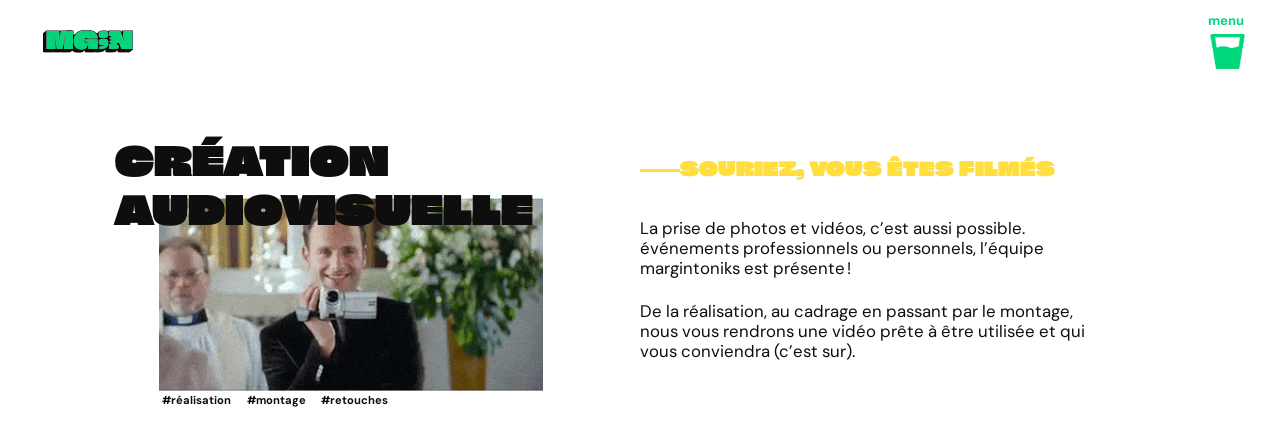

--- FILE ---
content_type: text/html
request_url: https://margintoniks.fr/nos-services/creation-audiovisuelle
body_size: 2326
content:
<!DOCTYPE html><html lang="fr"><head><meta charset="UTF-8"><meta name="viewport" content="width=device-width,initial-scale=1"><meta http-equiv="X-UA-Compatible" content="ie=edge"><title>Création Audiovisuel</title><link rel="preload" href="./../assets/css/reset.css" as="style"><link rel="preload" href="./../assets/css/prestation.css" as="style"><link rel="stylesheet" href="../assets/css/reset.css"><link rel="stylesheet" href="../assets/css/prestation.css"><link rel="icon" href="./../assets/img/favicon.ico"><meta name="robots" content="index, follow"><meta http-equiv="Content-Type" content="text/html; charset=utf-8"><meta name="language" content="French"><meta name="author" content="MarginToniks" url="https://margintoniks.fr/"><link rel="canonical" href="https://margintoniks.fr/nos-services/creation-audiovisuelle"><script type="application/ld+json">{
		  "@context": "http://www.schema.org",
		  "@type": "Organization",
		  "name": "Margintoniks",
		  "url": "https://margintoniks.fr/",
		  "sameAs": [
			"https://www.facebook.com/margintoniks",
			"https://tiktok.com/@margintoniks",
			"https://www.linkedin.com/company/margintoniks/",
			"https://instagram.com/margintoniks"
		  ],
		  "logo": "https://margintoniks.fr/assets/img/logo-vert-3d.png",
		  "image": "https://margintoniks.fr/assets/img/home/img-logo.jpg",
		  "description": "Margintoniks est une agence web située à Tours (37). Spécialisé dans la création de sites web, applications mobiles, création de flyers, logos, affiches, etc...\nNous faisons aussi des réalisations pour votre communication : gestion de vos réseaux sociaux, réalisation de vidéos, animations etc...",
		  "address": {
			"@type": "PostalAddress",
			"addressLocality": "Tours",
			"addressRegion": "Indre-et-Loire",
			"postalCode": "37000",
			"addressCountry": "France"
		  },
		  "contactPoint": {
			"@type": "ContactPoint",
			"contactType": "Service Communication",
			"telephone": "+33652104314"
		  }
		}</script><script type="application/ld+json">[{
		  "@context": "https://schema.org",
		  "@type": "BreadcrumbList",
		  "itemListElement": [{
		  "@type": "ListItem",
		  "position": 1,
		  "name": "Nos Services",
		  "item": "https://margintoniks.fr/nos-services"
		  },{
		  "@type": "ListItem",
		  "position": 2,
		  "name": "Création Audiovisuel"
		  }]
		}]</script></head><body><style>:root{
			--colorPage:#FFDE3E;
		}</style><nav class="menuFixed visible"><a href="./../" class="fixed"><img src="./../assets/img/logo-margintoniks-new.svg"></a><div class="menu-holder fixed"><input id="hamburger" type="checkbox" name="hamburger" class="mobileonly"></div><label for="hamburger" class="burger"><div class="imgMenu"><img src="./../assets/img/menu.png" alt="Logo du menu"> <span class="menu">menu</span></div></label></nav><div class="menu"><div class="corner"></div><nav role="navigation"><ul><li><a href="/">Accueil<p class="ordi hover">Découverte de notre univers</p></a></li><li><a href="./../nos-services">Services<p class="ordi hover">Les ingrédients de votre communication</p></a></li><li><a href="./../nos-projets">projets<p class="ordi hover">Nos recettes réussies</p></a></li><!-- <li><a href="./../blog">Blog<p class="ordi hover">Nos articles&#8239;!</p></a></li> --><li><a href="./../contact">Contact<p class="ordi hover">Pour un cocktail autour d'un rdv</p></a></li></ul><ul class="social"><li><a rel="noopener" href="https://www.instagram.com/margintoniks" target="blank"><span class="mobile"><i class="fi flaticon-034-instagram"></i></span><span class="ordi">instagram</span></a></li><li><a rel="noopener" href="https://www.facebook.com/margintoniks" target="blank"><span class="mobile"><i class="fi flaticon-043-facebook-1"></i></span><span class="ordi">facebook</span></a></li><li><a rel="noopener" href="https://www.linkedin.com/company/margintoniks" target="blank"><span class="mobile"><i class="fi flaticon-031-linkedin"></i></span><span class="ordi">linkedin</span></a></li><li><a rel="noopener" href="https://tiktok.com/@margintoniks" target="blank"><span class="mobile"><img src="./../assets/img/home/logo-tiktok.svg"></span><span class="ordi">tiktok</span></a></li></ul></nav></div><article><div class="presta" style="background-image: url('./../assets/img/prestas/gif-video.gif');"><h1>Création audiovisuelle</h1><img src="./../assets/img/prestas/gif-video.gif" alt="Gif de la prestation" class="ordi"><div class="bottom"><div class="keywords"><ul><li>réalisation</li><li>montage</li><li>retouches</li></ul></div></div></div><main class="anim"><img src="./../assets/img/emojis/camera.png" class="mobile" alt=""><h2>souriez, vous êtes filmés</h2><p>La prise de photos et vidéos, c’est aussi possible. événements professionnels ou personnels, l’équipe margintoniks est présente&#8239;!</p><p>De la réalisation, au cadrage en passant par le montage, nous vous rendrons une vidéo prête à être utilisée et qui vous conviendra (c’est sur).</p></main><a id="btnBack" class="anim" href="./../nos-services">Voir les autres services</a> <a id="btnProjet" class="anim ordi" href="./../nos-projets">Voir les projets</a></article><div class="text-scroll text-scroll-rtl"><p>Contact Contact Contact Contact Contact Contact Contact Contact Contact</p><p>Contact Contact Contact Contact Contact Contact Contact Contact Contact</p></div><aside class="anim contact"><h2>Nous savons ce que vous cherchez</h2><div class="contactLink"><a href="./../contact">Prenez contact dès maintenant&#8239;!</a> <img src="./../assets/img/home/fleche-grise.svg" alt="Flèche grise" class="ordi arrow"><div class="insta ordi"><p>contactez-nous</p><div><p>un petit<br>cocktail autour<br>d’un rdv ?</p><a href="./../contact">go</a></div><p class="emotes"><img src="./../assets/img/emojis/coeur-vert.png" alt="Coeur Vert de Margintoniks"> <img src="./../assets/img/emojis/cocktail.png" alt="Cocktail de Margintoniks"> <img src="./../assets/img/emojis/phone.png" alt="Image de Téléphone"></p></div></div></aside><footer><div class="waves"><div></div><div></div></div><div class="contact"><h2>Contact</h2><div><h3>Adresse</h3><p>37000 Tours</p></div><div><h3>Téléphone</h3><p><a href="tel:0652104314">0652104314</a></p></div><div><h3>Mail</h3><p><a href="mailto:contact@margintoniks.fr">contact@margintoniks.fr</a></p></div><div class="sociaux mobile"><a href="https://www.instagram.com/margintoniks" target="blank"><i class="fi flaticon-034-instagram"></i></a> <a href="https://www.facebook.com/margintoniks" target="blank"><i class="fi flaticon-043-facebook-1"></i></a> <a href="https://www.linkedin.com/company/margintoniks" target="blank"><i class="fi flaticon-031-linkedin"></i></a></div></div><div class="rsociaux ordi"><h2>réseaux</h2><a href="https://www.instagram.com/margintoniks" target="blank">instagram</a> <a href="https://www.facebook.com/margintoniks" target="blank">facebook</a> <a href="https://www.linkedin.com/company/margintoniks" target="blank">linkedin</a></div><div class="links"><h2>Liens <span class="mobile">Utiles</span></h2><div><a href="./../mentions-legales">Mentions légales</a> <a href="./../politique-de-confidentialite.">Politique de confidentialité</a> <a href="./../conditions-generales-de-ventes" style="text-transform:uppercase">CGV</a></div></div><div class="bottom"><span>©Margintoniks, Agence de communication Web et référencement sur Tours, 2025</span><span> Tous droits réservés | Fait avec 💚 & 🍹</span></div></footer><script src="./../assets/js/service.js"></script><script src="./../assets/js/onview.js"></script><script src="./../assets/js/jquery.js"></script><script src="./../assets/js/midnight.jquery.min.js"></script><script>// Start midnight
  $(document).ready(function(){
	if(window.matchMedia('(min-width:900px)').matches){
		// Change this to the correct selector.
		$('nav.menuFixed').midnight();
	}
  });</script><script src="./../assets/js/menu.js"></script><!-- Global site tag (gtag.js) - Google Analytics --><script async src="https://www.googletagmanager.com/gtag/js?id=UA-249395197-1"></script><script>window.dataLayer = window.dataLayer || [];
  function gtag(){dataLayer.push(arguments);}
  gtag('js', new Date());

  gtag('config', 'UA-249395197-1');</script></body></html>

--- FILE ---
content_type: text/css
request_url: https://margintoniks.fr/assets/css/reset.css
body_size: 82
content:
a,abbr,acronym,address,applet,article,aside,audio,b,big,blockquote,body,canvas,caption,center,cite,code,dd,del,details,dfn,div,dl,dt,em,embed,fieldset,figcaption,figure,footer,form,h1,h2,h3,h4,h5,h6,header,hgroup,html,i,iframe,img,ins,kbd,label,legend,li,mark,menu,nav,object,ol,output,p,pre,q,ruby,s,samp,section,small,span,strike,strong,sub,summary,sup,table,tbody,td,tfoot,th,thead,time,tr,tt,u,ul,var,video{margin:0;padding:0;border:0;font-size:100%;font:inherit;vertical-align:baseline}article,aside,details,figcaption,figure,footer,header,hgroup,menu,nav,section{display:block}body{line-height:1}ol,ul{list-style:none}blockquote,q{quotes:none}blockquote:after,blockquote:before,q:after,q:before{content:'';content:none}table{border-collapse:collapse;border-spacing:0}button,button::-moz-focus-inner,button[disabled],html input[disabled],html input[type=button],input,input::-moz-focus-inner,input[type=checkbox],input[type=number]::-webkit-inner-spin-button,input[type=number]::-webkit-outer-spin-button,input[type=radio],input[type=reset],input[type=search],input[type=search]::-webkit-search-cancel-button,input[type=search]::-webkit-search-decoration,input[type=submit],optgroup,select,textarea{border:none;background-image:none;background-color:transparent;-webkit-box-shadow:none;box-shadow:none}

--- FILE ---
content_type: text/css
request_url: https://margintoniks.fr/assets/css/prestation.css
body_size: 6281
content:
@font-face{font-family:text;src:url(../fonts/new-font/DMSans-Variable.ttf);font-weight:400;font-display:swap}@font-face{font-family:text;src:url(../fonts/new-font/DMSans-Variable.ttf);font-weight:300;font-display:swap}@font-face{font-family:textgras;src:url(../fonts/new-font/DMSans-Variable.ttf);font-weight:700;font-display:swap}@font-face{font-family:titre1;src:url(../fonts/new-font/SharpGrotesk-Black25.otf);font-display:swap}@font-face{font-family:variable;src:url(../fonts/new-font/SharpGrotesk-VF.ttf);font-display:swap}@font-face{font-family:titre2;src:url(../fonts/new-font/SharpGrotesk-Bold20.otf);font-display:swap;font-stretch:50%}@font-face{font-family:titre3;src:url(../fonts/new-font/SharpGrotesk-Black15.otf);font-display:swap}@font-face{font-family:serif;src:url(../fonts/new-font/DMSans-Variable.ttf);font-display:swap}@font-face{font-family:glamfont;src:url(../fonts/glamfont.ttf);font-display:swap;font-weight:400;font-style:normal}@-webkit-keyframes test{0%{left:0}100%{left:-100vw}}@keyframes test{0%{left:0}100%{left:-100vw}}@-webkit-keyframes test35{0%{left:0}100%{left:-35vw}}@keyframes test35{0%{left:0}100%{left:-35vw}}@-webkit-keyframes shuffle{0%{-webkit-transform:translateX(0) scale(1) rotateY(0);transform:translateX(0) scale(1) rotateY(0)}25%{-webkit-transform:translateX(-15vw);transform:translateX(-15vw)}50%{-webkit-transform:translateX(0) scale(1.1);transform:translateX(0) scale(1.1)}100%{-webkit-transform:translateX(0) scale(1) rotateY(360deg);transform:translateX(0) scale(1) rotateY(360deg)}}@keyframes shuffle{0%{-webkit-transform:translateX(0) scale(1) rotateY(0);transform:translateX(0) scale(1) rotateY(0)}25%{-webkit-transform:translateX(-15vw);transform:translateX(-15vw)}50%{-webkit-transform:translateX(0) scale(1.1);transform:translateX(0) scale(1.1)}100%{-webkit-transform:translateX(0) scale(1) rotateY(360deg);transform:translateX(0) scale(1) rotateY(360deg)}}@font-face{font-family:reseaux;src:url(../fonts/reseaux/Flaticon.eot);src:url(../fonts/reseaux/Flaticon.eot?#iefix) format("embedded-opentype"),url(../fonts/reseaux/Flaticon.woff) format("woff"),url(../fonts/reseaux/Flaticon.ttf) format("truetype"),url(../fonts/reseaux/Flaticon.svg#Flaticon) format("svg");font-weight:400;font-style:normal}@media screen and (-webkit-min-device-pixel-ratio:0){@font-face{font-family:reseaux;src:url(../fonts/reseaux/Flaticon.svg#Flaticon) format("svg")}}.fi:before{display:inline-block;font-family:reseaux;font-style:normal;font-weight:400;font-variant:normal;line-height:1;text-decoration:inherit;text-rendering:optimizeLegibility;text-transform:none;-moz-osx-font-smoothing:grayscale;-webkit-font-smoothing:antialiased}.flaticon-001-zootool:before{content:""}.flaticon-002-youtube:before{content:""}.flaticon-003-yahoo:before{content:""}.flaticon-004-happy:before{content:""}.flaticon-005-xing:before{content:""}.flaticon-006-wordpress:before{content:""}.flaticon-007-whatsapp:before{content:""}.flaticon-008-wattpad:before{content:""}.flaticon-009-vk:before{content:""}.flaticon-010-vine:before{content:""}.flaticon-011-vimeo:before{content:""}.flaticon-012-viddler:before{content:""}.flaticon-013-twitter-1:before{content:""}.flaticon-014-twitter:before{content:""}.flaticon-015-twitch:before{content:""}.flaticon-016-tumblr:before{content:""}.flaticon-017-team-viewer:before{content:""}.flaticon-018-stumbleupon:before{content:""}.flaticon-019-spotify:before{content:""}.flaticon-020-soundcloud:before{content:""}.flaticon-021-snapchat:before{content:""}.flaticon-022-skype:before{content:""}.flaticon-023-rss:before{content:""}.flaticon-024-reddit:before{content:""}.flaticon-025-plurk:before{content:""}.flaticon-026-pinterest:before{content:""}.flaticon-027-picasa:before{content:""}.flaticon-028-path:before{content:""}.flaticon-029-myspace-1:before{content:""}.flaticon-030-myspace:before{content:""}.flaticon-031-linkedin:before{content:""}.flaticon-032-like:before{content:""}.flaticon-033-kickstarter:before{content:""}.flaticon-034-instagram:before{content:""}.flaticon-035-google-plus:before{content:""}.flaticon-036-photo:before{content:""}.flaticon-037-hangouts:before{content:""}.flaticon-038-google-drive:before{content:""}.flaticon-039-github:before{content:""}.flaticon-040-foursquare:before{content:""}.flaticon-041-forrst:before{content:""}.flaticon-042-flickr:before{content:""}.flaticon-043-facebook-1:before{content:""}.flaticon-044-messenger:before{content:""}.flaticon-045-facebook:before{content:""}.flaticon-046-envato:before{content:""}.flaticon-047-dropbox:before{content:""}.flaticon-048-dribbble:before{content:""}.flaticon-049-dislike:before{content:""}.flaticon-050-digg:before{content:""}.flaticon-051-deviantart:before{content:""}.flaticon-052-delicious:before{content:""}.flaticon-053-blogger:before{content:""}.flaticon-054-behance:before{content:""}.flaticon-055-lastfm:before{content:""}@supports(-webkit-touch-callout:none){.apple{display:initial!important}.no-apple{display:none!important}}@supports not (-webkit-touch-callout:none){.apple{display:none!important}.no-apple{display:initial!important}}.fixed-button{position:fixed;bottom:20px;left:20px;z-index:9999;background-color:#fff;border-radius:50%;width:50px;height:50px;-webkit-box-shadow:0 4px 10px rgba(0,0,0,.35);box-shadow:0 4px 10px rgba(0,0,0,.35);text-align:center;line-height:50px;cursor:pointer;color:#00d67a!important;font-size:25px}.fixed-button:hover{color:#00d67a!important;background-color:rgba(0,0,0,.05)}*,:after,:before{-webkit-box-sizing:border-box;box-sizing:border-box}::-moz-selection{background:#00d67a;color:#0e0e0e}::selection{background:#00d67a;color:#0e0e0e}html{font-size:52%;color:#0e0e0e}@media screen and (min-width:361px){html{font-size:60%}}@media screen and (min-width:400px){html{font-size:62.5%}}@media screen and (min-width:900px){html{font-size:50%}}@media screen and (min-width:1400px){html{font-size:62.5%}}body{font-size:1.4rem;font-family:text;color:#0e0e0e}a,a:hover,a:visited{color:#fff;text-decoration:none}img{max-width:100%;height:auto;width:auto;vertical-align:middle}@media screen and (max-width:900px){.ordi{display:none!important}.mobile{display:block}}@media screen and (min-width:900px){.ordi{display:block}.mobile{display:none!important}}#wrapper{display:table;width:100%;position:absolute;bottom:5vh;cursor:pointer}#wrapper-inner{display:table-cell;vertical-align:middle;width:100%;height:100%;cursor:pointer}#scroll-down{display:block;position:relative;padding-top:79px;text-align:center;cursor:pointer}.arrow-down{display:block;margin:0 auto;width:10px;height:38px}.arrow-down:after{content:"";display:block;margin:0;padding:0;width:8px;height:8px;border-top:2px solid #00d67a;border-right:2px solid #00d67a;behavior:url(-ms-transform.htc);-webkit-transform:rotate(135deg);transform:rotate(135deg)}#scroll-title{display:block;text-transform:uppercase;color:#00d67a;font-family:Medium,sans-serif;font-size:14px;font-weight:700;letter-spacing:.1em}#scroll-down::before{-webkit-animation:elasticus 1.2s cubic-bezier(1,0,0,1) infinite;animation:elasticus 1.2s cubic-bezier(1,0,0,1) infinite;position:absolute;top:-3px;left:49.95%;margin-left:-2px;width:2px;height:90px;background:-webkit-gradient(linear,left top,left bottom,from(lightblue),to(#00d67a));background:linear-gradient(lightblue,#00d67a);content:" "}@media screen and (min-width:361px)and (max-width:389px){#scroll-down::before{margin-left:-1px}}@media screen and (min-width:410px)and (max-width:413px){#scroll-down::before{margin-left:-1px}}@media screen and (min-width:800px){#scroll-down::before{margin-left:-1px}}@-webkit-keyframes elasticus{0%{-webkit-transform-origin:0 0;transform-origin:0 0;-webkit-transform:scale(1,0);transform:scale(1,0)}50%{-webkit-transform-origin:0 0;transform-origin:0 0;-webkit-transform:scale(1,1);transform:scale(1,1)}50.1%{-webkit-transform-origin:0 100%;transform-origin:0 100%;-webkit-transform:scale(1,1);transform:scale(1,1)}100%{-webkit-transform-origin:0 100%;transform-origin:0 100%;-webkit-transform:scale(1,0);transform:scale(1,0)}}@keyframes elasticus{0%{-webkit-transform-origin:0 0;transform-origin:0 0;-webkit-transform:scale(1,0);transform:scale(1,0)}50%{-webkit-transform-origin:0 0;transform-origin:0 0;-webkit-transform:scale(1,1);transform:scale(1,1)}50.1%{-webkit-transform-origin:0 100%;transform-origin:0 100%;-webkit-transform:scale(1,1);transform:scale(1,1)}100%{-webkit-transform-origin:0 100%;transform-origin:0 100%;-webkit-transform:scale(1,0);transform:scale(1,0)}}[class*=" icon-"]:before,[class^=icon-]:before{font-family:glamfont;font-style:normal;font-weight:400;display:inline-block;text-decoration:inherit;width:1em;margin-right:.2em;text-align:center;font-variant:normal;text-transform:none;line-height:1em;margin-left:.2em;-webkit-font-smoothing:antialiased;-moz-osx-font-smoothing:grayscale}.icon-phone:before{content:""}.icon-mail:before{content:""}.icon-down-open:before{content:""}.icon-heart-empty:before{content:""}.icon-heart:before{content:""}.icon-down-dir:before{content:""}.icon-facebook:before{content:""}.icon-linkedin:before{content:""}.icon-angle-down:before{content:""}.icon-instagram:before{content:""}.icon-linkedin-squared:before{content:""}footer{min-height:100vh;background-color:#0e0e0e;color:#c9c9c9;display:-webkit-box;display:-ms-flexbox;display:flex;-webkit-box-orient:vertical;-webkit-box-direction:normal;-ms-flex-direction:column;flex-direction:column;overflow:hidden;padding-top:80px;position:relative}footer .mobile{display:inline-block}footer h2{font-size:2.5rem;font-family:text;width:70%;margin:0 auto;margin-top:45px;color:#fff}footer a{color:#c9c9c9!important}footer div.contact,footer div.links{display:-webkit-box;display:-ms-flexbox;display:flex;-webkit-box-orient:vertical;-webkit-box-direction:normal;-ms-flex-direction:column;flex-direction:column;font-size:2rem}footer div.contact div,footer div.links div{width:70%;margin:5% auto;line-height:1.25}footer div.contact div:nth-child(2),footer div.links div:nth-child(2){display:-webkit-box;display:-ms-flexbox;display:flex;-webkit-box-orient:vertical;-webkit-box-direction:normal;-ms-flex-direction:column;flex-direction:column}footer div.contact div.sociaux a,footer div.links div.sociaux a{text-decoration:underline;font-size:2.5rem}footer div.contact div.sociaux a:not(:last-child)::after,footer div.links div.sociaux a:not(:last-child)::after{content:"";height:1em;width:2px;background-color:#c9c9c9;display:inline-block;margin:0 1rem 0 1.2rem;-webkit-transform:translateY(.1em);transform:translateY(.1em)}footer div.contact h3,footer div.links h3{font-weight:700}footer div.links a::before{content:"";width:1em;height:.8em;margin-right:.4em;display:inline-block;background-image:url(../img/right-arrows.png);background-size:cover;-webkit-filter:invert(1);filter:invert(1)}footer .bottom{font-size:1.4rem;text-align:center;width:90%;margin:1vh auto;line-height:2}footer .bottom span{display:block}footer div.waves{position:absolute;width:100vw;left:0;height:100%;top:0;-webkit-animation:test 6s infinite linear;animation:test 6s infinite linear;pointer-events:none;z-index:1000}footer div.waves div{height:64px;background-color:#fff;width:100vw;top:-1px;position:absolute;-webkit-clip-path:polygon(0 0,0 65%,1% 64.95%,2% 64.8%,3% 64.6%,4% 64.3%,5% 63.9%,6% 63.45%,7% 62.9%,8% 62.25%,9% 61.55%,10% 60.8%,11% 59.95%,12% 59.05%,13% 58.1%,14% 57.1%,15% 56.05%,16% 55%,17% 53.9%,18% 52.8%,19% 51.65%,20% 50.5%,21% 49.35%,22% 48.2%,23% 47.05%,24% 45.9%,25% 44.8%,26% 43.75%,27% 42.75%,28% 41.75%,29% 40.8%,30% 39.9%,31% 39.1%,32% 38.35%,33% 37.65%,34% 37.05%,35% 36.5%,36% 36.05%,37% 35.65%,38% 35.35%,39% 35.15%,40% 35.05%,41% 35%,42% 35.05%,43% 35.2%,44% 35.45%,45% 35.75%,46% 36.15%,47% 36.65%,48% 37.2%,49% 37.85%,50% 38.55%,51% 39.35%,52% 40.2%,53% 41.1%,54% 42.05%,55% 43.05%,56% 44.1%,57% 45.15%,58% 46.3%,59% 47.4%,60% 48.55%,61% 49.7%,62% 50.85%,63% 52%,64% 53.15%,65% 54.25%,66% 55.35%,67% 56.4%,68% 57.45%,69% 58.4%,70% 59.35%,71% 60.2%,72% 61.05%,73% 61.8%,74% 62.45%,75% 63.05%,76% 63.6%,77% 64.05%,80% 64.4%,85% 64.7%,90% 64.85%,95% 65%,100% 65%,100% 0);clip-path:polygon(0 0,0 65%,1% 64.95%,2% 64.8%,3% 64.6%,4% 64.3%,5% 63.9%,6% 63.45%,7% 62.9%,8% 62.25%,9% 61.55%,10% 60.8%,11% 59.95%,12% 59.05%,13% 58.1%,14% 57.1%,15% 56.05%,16% 55%,17% 53.9%,18% 52.8%,19% 51.65%,20% 50.5%,21% 49.35%,22% 48.2%,23% 47.05%,24% 45.9%,25% 44.8%,26% 43.75%,27% 42.75%,28% 41.75%,29% 40.8%,30% 39.9%,31% 39.1%,32% 38.35%,33% 37.65%,34% 37.05%,35% 36.5%,36% 36.05%,37% 35.65%,38% 35.35%,39% 35.15%,40% 35.05%,41% 35%,42% 35.05%,43% 35.2%,44% 35.45%,45% 35.75%,46% 36.15%,47% 36.65%,48% 37.2%,49% 37.85%,50% 38.55%,51% 39.35%,52% 40.2%,53% 41.1%,54% 42.05%,55% 43.05%,56% 44.1%,57% 45.15%,58% 46.3%,59% 47.4%,60% 48.55%,61% 49.7%,62% 50.85%,63% 52%,64% 53.15%,65% 54.25%,66% 55.35%,67% 56.4%,68% 57.45%,69% 58.4%,70% 59.35%,71% 60.2%,72% 61.05%,73% 61.8%,74% 62.45%,75% 63.05%,76% 63.6%,77% 64.05%,80% 64.4%,85% 64.7%,90% 64.85%,95% 65%,100% 65%,100% 0)}footer div.waves div:nth-child(2){left:calc(100vw - 1px)}@media screen and (min-width:900px){footer{min-height:unset;height:60vh;-webkit-box-orient:horizontal;-webkit-box-direction:normal;-ms-flex-direction:row;flex-direction:row;-ms-flex-pack:distribute;justify-content:space-around;-webkit-box-align:center;-ms-flex-align:center;align-items:center}footer .mobile{display:none}footer a,footer p{font-size:2.5rem}footer>div{position:relative;height:20vh;margin-bottom:10vh;-webkit-box-pack:end;-ms-flex-pack:end;justify-content:flex-end;width:250px}footer>div.contact div{margin:1.3vh auto}footer>div.contact div a{text-decoration:underline}footer>div.contact div a:hover{text-decoration:none}footer>div.links div{margin:1.3vh auto}footer>div.links div a{text-transform:lowercase;text-decoration:underline}footer>div.links div a:hover{text-decoration:none}footer>div.links div a::before{display:none}footer>div h3{display:none}footer>div.bottom{margin-bottom:0;height:auto;width:90%;position:absolute;bottom:2%;left:5%}footer .rsociaux{display:-webkit-box;display:-ms-flexbox;display:flex;-webkit-box-orient:vertical;-webkit-box-direction:normal;-ms-flex-direction:column;flex-direction:column;font-size:2rem;line-height:1.25}footer .rsociaux a{margin:1.3vh auto;text-align:left;width:70%;text-decoration:underline}footer .rsociaux a:hover{text-decoration:none}footer h2{font-family:titre1;font-size:4.5rem;-webkit-text-fill-color:transparent;-webkit-text-stroke-width:1px;-webkit-text-stroke-color:#fff;text-transform:lowercase;-webkit-transform:rotate(-90deg);transform:rotate(-90deg);position:absolute;top:-6%;left:-140px;width:250px}}.text-scroll{display:-webkit-box;display:-ms-flexbox;display:flex;overflow:hidden;font-size:clamp(30px,5vw,4vw);text-transform:uppercase;font-family:titre1;background-color:#00d67a;padding:2vh 0;width:100vw}.text-scroll p{margin:0;padding:0 20px 0 0;white-space:nowrap}.text-scroll.text-scroll-ltr{-webkit-transform:translateY(-50px);transform:translateY(-50px)}.text-scroll.text-scroll-ltr p{-webkit-animation:scroll-ltr 40s infinite linear;animation:scroll-ltr 40s infinite linear;color:rgba(var(--clr-primary),.25)}.text-scroll.text-scroll-rtl p{-webkit-animation:scroll-rtl 40s infinite linear;animation:scroll-rtl 40s infinite linear}.text-scroll.anim{opacity:0;-webkit-transition:1s;transition:1s;-webkit-transition-delay:.4s;transition-delay:.4s}.text-scroll.view{opacity:1}@-webkit-keyframes scroll-ltr{0%{-webkit-transform:translateX(-100%);transform:translateX(-100%);visibility:visible}100%{-webkit-transform:translateX(0);transform:translateX(0)}}@keyframes scroll-ltr{0%{-webkit-transform:translateX(-100%);transform:translateX(-100%);visibility:visible}100%{-webkit-transform:translateX(0);transform:translateX(0)}}@-webkit-keyframes scroll-rtl{0%{-webkit-transform:translate3d(0,0,0);transform:translate3d(0,0,0);visibility:visible}100%{-webkit-transform:translate3d(-100%,0,0);transform:translate3d(-100%,0,0)}}@keyframes scroll-rtl{0%{-webkit-transform:translate3d(0,0,0);transform:translate3d(0,0,0);visibility:visible}100%{-webkit-transform:translate3d(-100%,0,0);transform:translate3d(-100%,0,0)}}.scrollArrow{position:absolute;display:-webkit-box;display:-ms-flexbox;display:flex;font-size:3rem;bottom:12vh;-webkit-transform:translateX(-90%);transform:translateX(-90%);-webkit-animation:fleche1 infinite linear 3s;animation:fleche1 infinite linear 3s;font-family:titre2}.scrollArrow::after{content:"";background-color:#00d67a;height:8vh;width:4px;-webkit-transform:translateY(6px) translateX(1px);transform:translateY(6px) translateX(1px);-webkit-animation:fleche2 infinite linear 3s;animation:fleche2 infinite linear 3s}.scrollArrow div.fleche{border-left:4px solid #00d67a;border-bottom:4px solid #00d67a;height:15px;width:15px;position:absolute;-webkit-transform:rotate(-45deg);transform:rotate(-45deg);bottom:-5px;right:-6px}@-webkit-keyframes fleche1{0%,100%{bottom:8vh}50%{bottom:4vh}}@keyframes fleche1{0%,100%{bottom:8vh}50%{bottom:4vh}}@-webkit-keyframes fleche2{0%,100%{height:8vh}50%{height:12vh}}@keyframes fleche2{0%,100%{height:8vh}50%{height:12vh}}@media screen and (max-width:900px){.scrollArrow{-webkit-transform:translateX(-90%) scale(.7);transform:translateX(-90%) scale(.7)}@-webkit-keyframes fleche1{0%,100%{bottom:4vh}50%{bottom:0}}@keyframes fleche1{0%,100%{bottom:4vh}50%{bottom:0}}}@media screen and (min-width:900px){.scrollArrow{font-size:3rem}.scrollArrow::after{-webkit-transform:translateY(5.5px) translateX(1px);transform:translateY(5.5px) translateX(1px)}@-webkit-keyframes fleche1{0%,100%{bottom:12vh}50%{bottom:8vh}}@keyframes fleche1{0%,100%{bottom:12vh}50%{bottom:8vh}}}@media screen and (min-width:1550px){.scrollArrow{font-size:3rem}}.is_animating{-webkit-animation:heart-burst .8s steps(28) 1;animation:heart-burst .8s steps(28) 1}@-webkit-keyframes heart-burst{from{background-position:left}to{background-position:right}}@keyframes heart-burst{from{background-position:left}to{background-position:right}}@-webkit-keyframes flip{0%{-webkit-transform:scale(1) rotateY(0) translateX(0);transform:scale(1) rotateY(0) translateX(0)}50%{-webkit-transform:scale(1.1) rotateY(90deg) translateX(20%);transform:scale(1.1) rotateY(90deg) translateX(20%)}100%{z-index:1000000;-webkit-transform:scale(1) rotateY(0);transform:scale(1) rotateY(0)}}@keyframes flip{0%{-webkit-transform:scale(1) rotateY(0) translateX(0);transform:scale(1) rotateY(0) translateX(0)}50%{-webkit-transform:scale(1.1) rotateY(90deg) translateX(20%);transform:scale(1.1) rotateY(90deg) translateX(20%)}100%{z-index:1000000;-webkit-transform:scale(1) rotateY(0);transform:scale(1) rotateY(0)}}.menu-holder{width:100vw;height:80px;position:fixed;z-index:5000;top:-50vh;-webkit-transition:.6s ease-in-out;transition:.6s ease-in-out;background-color:#fff;-webkit-box-shadow:0 2px 22px 5px rgba(0,0,0,.52);box-shadow:0 2px 22px 5px rgba(0,0,0,.52)}nav.menuFixed{top:-50vh;left:0;z-index:10000;-webkit-transition:.6s ease-in-out;transition:.6s ease-in-out}nav.menuFixed>a img{width:150px;height:auto;margin-left:1vw;position:fixed;top:0;left:0;padding:28px 30px;z-index:13000;-webkit-transform:scale(1);transform:scale(1)}nav.menuFixed.visible{top:0}nav.menuFixed.visible .menu-holder{top:0}input#hamburger{-webkit-appearance:none;visibility:hidden}.burger{position:fixed;top:0;right:0;cursor:pointer;padding:30px 35px;z-index:11200}.burger .imgMenu{position:relative;-webkit-transition:-webkit-transform .5s linear;transition:-webkit-transform .5s linear;transition:transform .5s linear;transition:transform .5s linear,-webkit-transform .5s linear;-webkit-transition-delay:.2s;transition-delay:.2s}.burger .imgMenu .menu{position:absolute}.burger img{width:28px;height:28px}.burger .menu{position:absolute;left:0;top:-1.25em;font-size:9.5px;font-family:textgras;color:#00d67a}.burger .line{width:24px;height:2px;background:#00d67a;display:block;position:absolute;top:25px;-webkit-transform:rotate(0);transform:rotate(0);-webkit-transition:top .3s cubic-bezier(.19,1,.22,1) .6s,opacity .3s cubic-bezier(.19,1,.22,1) .6s,height .3s cubic-bezier(.19,1,.22,1) .3s,width 0s linear .6s,background .3s ease,-webkit-transform .3s cubic-bezier(.19,1,.22,1);transition:top .3s cubic-bezier(.19,1,.22,1) .6s,opacity .3s cubic-bezier(.19,1,.22,1) .6s,height .3s cubic-bezier(.19,1,.22,1) .3s,width 0s linear .6s,background .3s ease,-webkit-transform .3s cubic-bezier(.19,1,.22,1);transition:transform .3s cubic-bezier(.19,1,.22,1),top .3s cubic-bezier(.19,1,.22,1) .6s,opacity .3s cubic-bezier(.19,1,.22,1) .6s,height .3s cubic-bezier(.19,1,.22,1) .3s,width 0s linear .6s,background .3s ease;transition:transform .3s cubic-bezier(.19,1,.22,1),top .3s cubic-bezier(.19,1,.22,1) .6s,opacity .3s cubic-bezier(.19,1,.22,1) .6s,height .3s cubic-bezier(.19,1,.22,1) .3s,width 0s linear .6s,background .3s ease,-webkit-transform .3s cubic-bezier(.19,1,.22,1)}.burger .line:first-child{top:17px}.burger .line:nth-child(3){top:33px}.burger .line:nth-child(4){opacity:0;left:52px;width:2px;height:0}.menu{position:fixed;top:0;right:0;width:100vw;height:0;z-index:10001}.menu .corner{position:absolute;width:100px;height:100px;top:-100px;right:-100px;-webkit-transition:all .3s;transition:all .3s;overflow:hidden;z-index:11000}.menu .corner:before{content:"";position:absolute;width:0;height:0;top:0;right:0;border-radius:0 0 0 100%;background:#efeae6;-webkit-box-shadow:0 0 10px 5px rgba(0,0,0,.3);box-shadow:0 0 10px 5px rgba(0,0,0,.3);-webkit-transition:all .3s;transition:all .3s}.menu nav{position:absolute;left:0;top:calc(35vh - 80px);z-index:11100;width:100%;text-align:center;opacity:0;-webkit-transition:all .3s 0s;transition:all .3s 0s;pointer-events:none}.menu ul{list-style:none;text-align:center;margin:20px auto;padding:0}.menu ul li{font-size:2.2em;margin:25px 0;display:block;-webkit-transform:translateY(10px);transform:translateY(10px);opacity:0;-webkit-transition:-webkit-transform 0s ease .4s;transition:-webkit-transform 0s ease .4s;transition:transform 0s ease .4s;transition:transform 0s ease .4s,-webkit-transform 0s ease .4s}.menu ul li a{text-decoration:none;color:#0e0e0e;position:relative;padding:4px;font-family:titre1;text-transform:uppercase;font-size:3rem}.menu ul li a:after{content:"";height:2px;position:absolute;bottom:0;left:0;width:0;background:#0e0e0e;-webkit-transition:all .3s cubic-bezier(.19,1,.22,1);transition:all .3s cubic-bezier(.19,1,.22,1)}.menu ul.social{margin-top:5vh;display:-webkit-box;display:-ms-flexbox;display:flex;-webkit-box-orient:horizontal;-webkit-box-direction:normal;-ms-flex-direction:row;flex-direction:row;-webkit-box-align:baseline;-ms-flex-align:baseline;align-items:baseline;width:50%;-webkit-box-pack:justify;-ms-flex-pack:justify;justify-content:space-between}.menu ul.social li>a{font-size:2.5rem;text-transform:lowercase}.menu ul.social li>a img{height:2.8rem;width:auto;max-width:unset}div.menu-holder.checked+label .imgMenu{-webkit-transform:rotate(-35deg);transform:rotate(-35deg)}div.menu-holder.checked+label.burger img{-webkit-filter:none;filter:none}div.menu-holder.checked+label .imgMenu span.menu{-webkit-transition:left .5s ease-in-out .4s,top .8s ease-in-out 1s,opacity 1s ease-in-out 3s,-webkit-transform 1.5s ease-in-out .9s;transition:left .5s ease-in-out .4s,top .8s ease-in-out 1s,opacity 1s ease-in-out 3s,-webkit-transform 1.5s ease-in-out .9s;transition:transform 1.5s ease-in-out .9s,left .5s ease-in-out .4s,top .8s ease-in-out 1s,opacity 1s ease-in-out 3s;transition:transform 1.5s ease-in-out .9s,left .5s ease-in-out .4s,top .8s ease-in-out 1s,opacity 1s ease-in-out 3s,-webkit-transform 1.5s ease-in-out .9s;color:#00d67a;top:20vh;left:-6vw;opacity:0;-webkit-transform:rotate(-25deg) translateX(-200vw) translateY(20vh);transform:rotate(-25deg) translateX(-200vw) translateY(20vh)}div.menu-holder.checked+label .line{-webkit-transition:top .3s cubic-bezier(.19,1,.22,1),opacity .3s cubic-bezier(.19,1,.22,1),height .3s cubic-bezier(.19,1,.22,1) .3s,width 0s linear .3s,-webkit-transform .3s cubic-bezier(.19,1,.22,1) .6s;transition:top .3s cubic-bezier(.19,1,.22,1),opacity .3s cubic-bezier(.19,1,.22,1),height .3s cubic-bezier(.19,1,.22,1) .3s,width 0s linear .3s,-webkit-transform .3s cubic-bezier(.19,1,.22,1) .6s;transition:transform .3s cubic-bezier(.19,1,.22,1) .6s,top .3s cubic-bezier(.19,1,.22,1),opacity .3s cubic-bezier(.19,1,.22,1),height .3s cubic-bezier(.19,1,.22,1) .3s,width 0s linear .3s;transition:transform .3s cubic-bezier(.19,1,.22,1) .6s,top .3s cubic-bezier(.19,1,.22,1),opacity .3s cubic-bezier(.19,1,.22,1),height .3s cubic-bezier(.19,1,.22,1) .3s,width 0s linear .3s,-webkit-transform .3s cubic-bezier(.19,1,.22,1) .6s;background-color:#000}div.menu-holder.checked+label .line:nth-child(1),div.menu-holder.checked+label .line:nth-child(3){top:25px;opacity:0}div.menu-holder.checked+label .line:nth-child(2),div.menu-holder.checked+label .line:nth-child(4){-webkit-transform:rotate(45deg);transform:rotate(45deg)}div.menu-holder.checked+label .line:nth-child(4){top:14px;opacity:1;height:24px}.menu.checked .corner{width:100vw;height:100vh;border-radius:0;top:0;right:0}.menu.checked .corner:before{width:200%;height:200%}.menu.checked nav{opacity:1;-webkit-transition:all .3s .2s;transition:all .3s .2s;pointer-events:all}.menu.checked nav li{-webkit-transform:translateY(0);transform:translateY(0);opacity:1;-webkit-transition:all .4s ease .35s;transition:all .4s ease .35s}.menu.checked nav li:nth-child(2){-webkit-transition-delay:.4s;transition-delay:.4s}.menu.checked nav li:nth-child(3){-webkit-transition-delay:.45s;transition-delay:.45s}.menu.checked nav li:nth-child(4){-webkit-transition-delay:.5s;transition-delay:.5s}.menu.checked nav li:nth-child(5){-webkit-transition-delay:.55s;transition-delay:.55s}@media screen and (min-width:800px){nav.menuFixed>a img{width:120px}.burger img{width:35px;height:35px;margin-top:4px}.burger .menu{font-size:13px;left:-2px}}@media screen and (min-width:900px)and (orientation:landscape){.menu nav>ul:first-child{padding-left:90px;display:-webkit-box;display:-ms-flexbox;display:flex;-webkit-box-orient:vertical;-webkit-box-direction:normal;-ms-flex-direction:column;flex-direction:column}.menu nav>ul:first-child li{margin:8px 0;display:-webkit-box;display:-ms-flexbox;display:flex}.menu nav>ul:first-child li a{display:-webkit-box;display:-ms-flexbox;display:flex;-ms-flex-wrap:wrap;flex-wrap:wrap;-webkit-box-align:baseline;-ms-flex-align:baseline;align-items:baseline;font-size:3.5rem}.menu nav,.menu.checked .corner{width:500px}.menu-holder{background-color:rgba(0,0,0,0)!important;-webkit-box-shadow:unset!important;box-shadow:unset!important}.menu nav{left:unset;right:0}.menu.checked .corner::after{content:"";display:block;top:0;left:0;position:fixed;height:100vh;width:100vw;background-color:rgba(0,0,0,.3);z-index:-1}.menu-holder.checked+label .imgMenu span.menu{left:-27px}.menu ul li a::before{content:"";display:block;height:.5em;width:0;border:0 solid #0e0e0e;margin-right:.5em;-webkit-transform:translateY(-.1em);transform:translateY(-.1em);-webkit-transition:.5s ease-in-out;transition:.5s ease-in-out}.menu ul li a p.hover{display:none;height:0;overflow:hidden;min-width:70%}.menu nav>ul:first-child li a:hover{-webkit-text-fill-color:transparent;-webkit-text-stroke-width:1px;-webkit-text-stroke-color:#0e0e0e}.menu nav>ul:first-child li a:hover::before{width:1em;border:1px solid #0e0e0e}.menu nav>ul:first-child li a:hover p.hover{display:block;-webkit-animation:menuHover .5s ease-in-out;animation:menuHover .5s ease-in-out;-webkit-animation-fill-mode:forwards;animation-fill-mode:forwards;-webkit-text-fill-color:#0e0e0e;-webkit-text-stroke-width:0;-webkit-text-stroke-color:transparent;font-family:text;text-transform:none;font-size:.5em;margin-top:1em;text-align:left}.menu ul li a:focus:after,.menu ul li a:hover:after{width:0}.menu ul.social{padding-left:90px;width:90%}.menu ul.social li>a{font-size:20px;letter-spacing:-1px;font-family:text;text-decoration:underline}.menu ul.social li>a .ordi::after{content:"|";display:inline;margin:0 .5em}.menu ul.social li:last-of-type .ordi::after{content:none}}@-webkit-keyframes menuHover{0%{height:0}100%{height:1em}}@keyframes menuHover{0%{height:0}100%{height:1em}}@media screen and (min-width:900px){nav.menuFixed.visible{z-index:1000000}.menu-holder{position:initial}nav.menuFixed{position:initial}nav.menuFixed a.fixed img{position:initial}nav.menuFixed .midnightInner{overflow:hidden!important}nav.menuFixed .midnightInner a>img{width:150px;height:auto;margin-left:1vw;padding:30px;z-index:10000;-webkit-transform:scale(1);transform:scale(1);position:fixed}nav.menuFixed .white .burger img{-webkit-filter:brightness(0) invert(1);filter:brightness(0) invert(1)}nav.menuFixed .white .burger .menu{color:#fff}nav.menuFixed .default .midnightInner img{-webkit-filter:none;filter:none}nav.menuFixed .default .burger img{-webkit-filter:none;filter:none}nav.menuFixed .default .burger .menu{color:#00d67a}}@media screen and (min-width:1500px)and (orientation:landscape){.menu nav>ul:first-child li a:hover::before{border:2px solid #fff}}.menu-holder{-webkit-box-shadow:none;box-shadow:none;background-color:rgba(0,0,0,0)}article{-webkit-transition:.5s ease-in-out;transition:.5s ease-in-out;display:-webkit-box;display:-ms-flexbox;display:flex;-webkit-box-orient:vertical;-webkit-box-direction:normal;-ms-flex-direction:column;flex-direction:column;-webkit-box-align:center;-ms-flex-align:center;align-items:center;min-height:87vh}.presta{padding:10%;height:45vh;background-size:cover;background-position:top;display:-webkit-box;display:-ms-flexbox;display:flex;-webkit-box-orient:vertical;-webkit-box-direction:normal;-ms-flex-direction:column;flex-direction:column;-webkit-box-pack:justify;-ms-flex-pack:justify;justify-content:space-between;color:#fff;margin-bottom:7vh;-webkit-transition:1s ease-in-out;transition:1s ease-in-out;width:100%;-webkit-box-shadow:inset 0 0 0 1000px rgba(14,14,14,.3);box-shadow:inset 0 0 0 1000px rgba(14,14,14,.3);top:0;z-index:100}.presta h1{font-family:titre1;font-size:2.4rem;-webkit-transform:translateY(10rem);transform:translateY(10rem);width:80%;line-height:1.2;text-transform:uppercase}.presta h1 span{display:block}.presta .bottom{display:-webkit-box;display:-ms-flexbox;display:flex;-webkit-box-pack:justify;-ms-flex-pack:justify;justify-content:space-between;position:absolute;top:45vh;left:2%;width:98%}.presta .bottom .keywords{width:100%}.presta .bottom ul{display:-webkit-box;display:-ms-flexbox;display:flex;-webkit-box-pack:start;-ms-flex-pack:start;justify-content:flex-start;-webkit-box-align:baseline;-ms-flex-align:baseline;align-items:baseline}.presta .bottom ul li{font-size:1.3rem;color:#0e0e0e;font-family:textgras;margin:2.5% 5% 2.5% 0}.presta .bottom ul li::before{content:"#"}main{width:80%;margin:9vh auto;font-size:1.5em;line-height:1.25}main img{height:3em;margin-bottom:1.7em}main h2{font-weight:700;font-family:textgras;font-size:1.2em;margin-bottom:1.7em}main p{margin-bottom:1.4em}article a#btnBack{font-family:textgras;color:#fff;background:rgba(0,0,0,0) linear-gradient(121deg,#7bffb0 0,#fbb91b 100%) 0 0 no-repeat padding-box;padding:9px 15px;border-radius:20px;text-transform:lowercase;font-size:1.85rem}.text-scroll{margin-top:10vh;width:100%}aside.contact{height:60vh;width:70%;margin:0 auto;display:-webkit-box;display:-ms-flexbox;display:flex;-webkit-box-pack:center;-ms-flex-pack:center;justify-content:center;-webkit-box-orient:vertical;-webkit-box-direction:normal;-ms-flex-direction:column;flex-direction:column;-webkit-box-align:center;-ms-flex-align:center;align-items:center;overflow:hidden}aside.contact h2{font-family:titre1;font-size:4.5rem;color:#00d67a}aside.contact div.contactLink{display:-webkit-box;display:-ms-flexbox;display:flex;-webkit-box-align:center;-ms-flex-align:center;align-items:center;margin-top:5vh}aside.contact div.contactLink>a{text-decoration:underline;color:#0e0e0e;font-size:2.4rem;line-height:1.25;font-weight:lighter;width:75%}aside.contact div.contactLink img{height:2.7em;margin-left:2rem}.anim{opacity:0;-webkit-transition:.5s ease-in-out;transition:.5s ease-in-out}.view{opacity:1}footer{-webkit-transition:.5s ease-in-out;transition:.5s ease-in-out}@media screen and (min-width:900px){.presta{background:0 0!important;-webkit-box-shadow:none;box-shadow:none;width:45%;padding:0;margin-bottom:0;height:auto;position:-webkit-sticky;position:sticky;top:13vh}.presta h1{-webkit-transform:none;transform:none;color:#0e0e0e;text-transform:uppercase;font-size:5.2rem}.presta>img{width:30vw;display:block;margin:0 auto;-webkit-transform:translateY(-3vw);transform:translateY(-3vw);z-index:-1;min-height:15vw;-o-object-fit:cover;object-fit:cover}.presta .bottom{display:initial;-webkit-box-pack:none;-ms-flex-pack:none;justify-content:none;position:initial;top:unset;bottom:unset;left:unset;-webkit-transform:translateY(-3vw);transform:translateY(-3vw)}.presta .bottom .keywords{width:100%}.presta .bottom ul{width:30vw;margin:0 auto}.presta .bottom ul li{background-color:rgba(0,0,0,0);font-size:1.4rem;margin:1% 2%;color:#0e0e0e;font-family:textgras}article{display:-webkit-box;display:-ms-flexbox;display:flex;-ms-flex-wrap:wrap;flex-wrap:wrap;margin-top:13vh;padding:0 9%;-webkit-box-orient:horizontal;-webkit-box-direction:normal;-ms-flex-direction:row;flex-direction:row;-webkit-box-align:baseline;-ms-flex-align:baseline;align-items:baseline}article a#btnBack{margin-left:50%;font-family:textgras;color:#fff;background:rgba(0,0,0,0) linear-gradient(121deg,#7bffb0 0,#fbb91b 100%) 0 0 no-repeat padding-box;padding:9px 15px;border-radius:20px;text-transform:lowercase;font-size:1.85rem;-webkit-transition:.3s ease-in-out;transition:.3s ease-in-out;-ms-flex-item-align:start;align-self:flex-start}article a#btnBack:hover{background:#fff;border:2px solid #00d67a;color:#00d67a;padding:7px 13px}article a#btnProjet{margin-left:3%;font-family:textgras;color:#ffde3e;padding:7px 13px;border-radius:20px;border:2px solid #ffde3e;text-transform:lowercase;-ms-flex-item-align:start;align-self:flex-start;-webkit-transition:.3s ease-in-out;transition:.3s ease-in-out;font-size:1.85rem}article a#btnProjet:hover{background-color:#ffde3e;border-color:#fff;color:#fff}main{width:45%}main h2{font-family:titre1;text-transform:uppercase;color:var(--colorPage)}main h2::before{content:"";width:2em;height:3px;background-color:var(--colorPage);display:-webkit-inline-box;display:-ms-inline-flexbox;display:inline-flex;-webkit-transform:translateY(-.5rem);transform:translateY(-.5rem)}aside.contact{-webkit-box-orient:horizontal;-webkit-box-direction:normal;-ms-flex-direction:row;flex-direction:row;-ms-flex-wrap:wrap;flex-wrap:wrap;width:85%;height:70vh;-webkit-box-pack:start;-ms-flex-pack:start;justify-content:flex-start;-webkit-box-align:center;-ms-flex-align:center;align-items:center;margin-top:18vh;position:relative;overflow:visible}aside.contact div.contactLink{width:100%;margin-top:0;position:absolute;margin-top:15vh}aside.contact div.contactLink>a{font-family:textgras;width:50%}aside.contact div.contactLink .arrow{position:absolute;left:35%;-webkit-transform:rotate(-5deg);transform:rotate(-5deg);top:50%;height:3.5em}aside.contact div.contactLink .insta{width:23vw;border-radius:15px;-webkit-box-shadow:0 2px 22px 5px rgba(0,0,0,.125);box-shadow:0 2px 22px 5px rgba(0,0,0,.125);display:-webkit-box;display:-ms-flexbox;display:flex;-webkit-box-orient:vertical;-webkit-box-direction:normal;-ms-flex-direction:column;flex-direction:column;-webkit-box-align:center;-ms-flex-align:center;align-items:center;position:relative;-webkit-transform:translateY(-10vh);transform:translateY(-10vh);margin-left:10vw}aside.contact div.contactLink .insta>p:first-of-type{font-family:textgras;font-size:2rem;margin:15px 0}aside.contact div.contactLink .insta div{height:23vw;background:-webkit-gradient(linear,left top,left bottom,color-stop(20%,#ffde3e),to(#00d67a));background:linear-gradient(#ffde3e 20%,#00d67a);width:100%;display:-webkit-box;display:-ms-flexbox;display:flex;-webkit-box-orient:vertical;-webkit-box-direction:normal;-ms-flex-direction:column;flex-direction:column;-webkit-box-align:center;-ms-flex-align:center;align-items:center;-webkit-box-pack:center;-ms-flex-pack:center;justify-content:center}aside.contact div.contactLink .insta div p{font-family:textgras;color:#fff;font-size:2.6vw;line-height:1.1;text-align:center;margin-top:5vh}aside.contact div.contactLink .insta div a{border-radius:15px;background-color:#fff;color:#00d67a;text-decoration:none;margin-top:2vh;padding:1% 2vw;width:initial;font-size:2.4rem;line-height:1.25;font-weight:lighter}aside.contact div.contactLink .insta .emotes{margin:15px 0}aside.contact div.contactLink .insta .emotes img{height:2.3rem}aside.contact h2{color:#0e0e0e;font-size:7rem;width:50%;margin-bottom:18vh}}

--- FILE ---
content_type: application/x-javascript
request_url: https://margintoniks.fr/assets/js/onview.js
body_size: -254
content:
var elements=document.getElementsByClassName("anim");Array.from(elements).forEach(function(e){function t(){var t=window.scrollY||window.pageYOffset,n=t+window.innerHeight*.8,o=e.getBoundingClientRect().top+t;return n>o&&n<o+window.innerHeight*1.5}function n(){t()?e.classList.add("view"):e.classList.remove("view")}n(),document.addEventListener("scroll",n)})

--- FILE ---
content_type: application/x-javascript
request_url: https://margintoniks.fr/assets/js/menu.js
body_size: 111
content:
setTimeout(() => {
    let menuBurger;

        menuBurger = document.querySelector('.menuFixed + .menu .corner');
        document.querySelectorAll('.burger').forEach(el => {
            el.addEventListener('click', () => {
                if(document.querySelector('.menuFixed + .menu').classList.contains('checked')){
                    rmChecked();
                    if(window.matchMedia('(max-width:900px)').matches){
                        enableScroll();
                        document.querySelector('nav.menuFixed > a img').removeAttribute('style');
                    }
                } else {
                    document.querySelectorAll('input[name="hamburger"]').forEach(element => {
                        element.parentNode.classList.add('checked');
                    });
                    document.querySelector('.menuFixed + .menu').classList.add('checked');
                    if(window.matchMedia('(max-width:900px)').matches){
                        disableScroll();
                        // document.querySelector('nav.menuFixed > a img').style.filter = "brightness(0) invert(1)";
                    }
                }
                
            })
        })
        menuBurger.addEventListener('click', (e) => {
            if(window.matchMedia('(min-width:900px)').matches){
                if (e.offsetX < menuBurger.offsetWidth) {
                    rmChecked();
                }
            }
        })

    const rmChecked = () => {
        document.querySelectorAll('input[name="hamburger"]').forEach(element => {
            element.parentNode.classList.remove('checked');
        });
        document.querySelector('.menuFixed + .menu').classList.remove('checked');
    }
}, 100);


function disableScroll() {
    // Get the current page scroll position
    scrollTop = window.pageYOffset || document.documentElement.scrollTop;
    scrollLeft = window.pageXOffset || document.documentElement.scrollLeft,
  
        // if any scroll is attempted, set this to the previous value
        window.onscroll = function() {
            window.scrollTo(scrollLeft, scrollTop);
        };
}
  
function enableScroll() {
    window.onscroll = function() {};
}

--- FILE ---
content_type: application/x-javascript
request_url: https://margintoniks.fr/assets/js/service.js
body_size: -197
content:
document.querySelector('.bottom img').addEventListener('click', () => {
    showFoo();
})

var el = document.getElementById('btnBack');
el.onclick = showFoo;

function showFoo() {
  document.querySelector('article').style.opacity = 0;
  document.querySelector('footer').style.opacity = 0;
  setTimeout(() => {window.location.href = './../nos-services.html';},550)
  return false;
}

--- FILE ---
content_type: image/svg+xml
request_url: https://margintoniks.fr/assets/img/home/fleche-grise.svg
body_size: -196
content:
<svg id="gris" xmlns="http://www.w3.org/2000/svg" viewBox="0 0 50 25"><defs><style>.cls-1{fill:none;stroke:#313131;stroke-miterlimit:10;stroke-width:1.59px}</style></defs><g id="Groupe_2" data-name="Groupe 2"><path id="Tracé_90" data-name="Tracé 90" class="cls-1" d="M33.69 5.11s6 6 11.65 4.19l-15 5.45c-.36.13-.73.26-1.1.37A21 21 0 017.69 8.79l-3-3.37"/><path id="Tracé_91" data-name="Tracé 91" class="cls-1" d="M39.1 20s.72-8.48 6.24-10.69l-15 5.45c-.36.13-.72.28-1.08.43"/></g></svg>

--- FILE ---
content_type: image/svg+xml
request_url: https://margintoniks.fr/assets/img/logo-margintoniks-new.svg
body_size: 6461
content:
<svg xmlns="http://www.w3.org/2000/svg" width="400" height="103.2"><g fill-rule="evenodd"><path d="M184 2.5c-.138.089-.963.164-1.833.167-.871.003-2.034.114-2.584.246-.55.133-1.378.244-1.841.248-.463.003-.913.074-1 .158-.087.083-.571.185-1.075.225-1.032.083-2.764.441-6.25 1.292-.825.202-1.65.425-1.834.496-.183.071-.783.266-1.333.433-.55.167-1.071.363-1.158.436-.087.073-.28.132-.427.132-.148 0-.658.188-1.133.417-.475.229-.948.417-1.052.417-.103 0-1.666.741-3.472 1.646-2.837 1.422-4.413 2.362-6.575 3.921-1.11.8-6.358 6.117-7.254 7.349-3.486 4.791-6.04 10.789-7.345 17.25-.803 3.973-.862 4.746-.949 12.334-.078 6.906-.056 7.449.465 11.166.888 6.345 3.623 13.434 6.447 16.712.341.395.92 1.117 1.286 1.603.367.486 1.332 1.421 2.146 2.077 6.329 5.102 12.59 7.002 23.104 7.01 17.604.014 25.558-6.601 28.743-23.902.387-2.1.408-2.166.689-2.166.418 0 .568.781.572 2.969.002 1.163.085 2.414.183 2.781.099.366.249 2.204.334 4.083.372 8.253.471 9.97.625 10.833.09.504.169 1.348.175 1.875.023 1.807-2.319 1.625 20.911 1.625 19.671 0 20.242-.008 20.625-.318l.393-.319V42.343l-.379-.38-.38-.38-26.037-.05c-26.203-.051-27.833-.029-28.396.382-.316.231-.577 9.256-.309 10.708.167.909.393.952 5.418 1.044 4.839.088 5 .112 5 .768 0 1.801-2.545 3.383-5.667 3.521-4.827.215-7.44-1.868-7.995-6.373-.079-.641-.233-1.766-.341-2.5-.108-.733-.151-1.746-.095-2.25.839-7.623 2.056-9.582 6.523-10.501 1.828-.376 4.207-.13 5.46.566.349.193.946.521 1.327.727l.692.375h22.261c25.268 0 23.002.139 23.002-1.414 0-4.189-3.013-12.987-6.006-17.535-.639-.97-1.161-1.817-1.161-1.882 0-.209-4.555-4.69-5.488-5.399-2.515-1.908-8.133-5.103-8.975-5.103-.114 0-.338-.067-.498-.15-.707-.364-6.489-2.095-7.539-2.256a36.136 36.136 0 01-1.75-.347c-1.184-.262-2.492-.466-4.75-.741-.687-.083-1.512-.232-1.832-.329-.32-.098-1.347-.177-2.282-.177-.953 0-1.745-.074-1.803-.167-.138-.224-17.237-.224-17.583 0M16 4.496c-.454.288-.455 81.049-.001 81.503.513.513 38.558.529 39.191.016l.393-.319.054-7.389c.043-5.988.005-7.722-.202-9.14-.141-.963-.331-2.35-.423-3.084-.313-2.502-.702-5.165-.857-5.865a7.056 7.056 0 01-.155-1.24c0-.298-.073-.958-.161-1.468-.201-1.156-.608-3.86-.829-5.51-.458-3.412-.715-5.147-.855-5.782a7.056 7.056 0 01-.155-1.24c0-.298-.071-.958-.158-1.468a107.97 107.97 0 01-1.008-7.343c-.241-2.443-.456-4.197-.587-4.786-.066-.294-.069-.737-.007-.984.25-.995.827.538 1.263 3.353.071.458.285 1.508.475 2.333.421 1.821 1.841 8.771 1.958 9.584.094.651 1.694 8.928 5.557 28.75.643 3.3 1.319 6.862 1.501 7.916.432 2.496.775 3.621 1.167 3.831.438.234 23.742.233 24.179-.001.712-.381.605.083 4.664-20.163 5.342-26.645 6.024-29.968 6.396-31.165.243-.785.675-2.644.86-3.704.124-.711.478-1.119.63-.725.052.137.027.645-.056 1.13l-.326 1.891c-.096.555-.175 1.32-.175 1.7 0 .379-.069 1.05-.154 1.49-.084.44-.274 1.625-.422 2.633a506.012 506.012 0 01-.423 2.833c-.085.55-.235 1.563-.334 2.25-.166 1.158-.246 1.663-.693 4.417-.089.55-.22 1.487-.291 2.083-.071.596-.292 2.096-.492 3.334a924.44 924.44 0 00-.937 5.916l-.739 4.75c-.715 4.59-.701 4.311-.649 12.723l.051 8.14.393.319c.605.489 38.675.5 39.164.012.299-.3.693-78.977.404-80.831-.138-.891.76-.863-27.203-.863-30.402 0-26.958-.249-27.181 1.966-.076.752-.177 1.498-.226 1.659-.049.161-.172.929-.274 1.709a731.12 731.12 0 01-.742 5.583c-.15 1.1-.347 2.525-.437 3.167-.09.641-.226 1.766-.303 2.5a58.238 58.238 0 01-.685 4.637c-.088.443-.162 1.868-.164 3.167-.002 1.299-.086 2.662-.187 3.029s-.242 2.954-.314 5.75c-.223 8.637-.427 11.5-.818 11.5-.428 0-.524-1.281-.683-9.167-.2-9.882-.375-14.677-.549-14.955-.119-.191-.234-1.142-.602-4.961-.08-.825-.271-2.4-.426-3.5a182.869 182.869 0 01-1.056-9.571c-.133-1.594-.183-1.77-.596-2.125l-.45-.388-27.033.003c-16.745.001-27.127.063-27.282.16m278 0c-.454.287-.458 21.88-.004 22.334.314.314.549.337 3.429.337 3.781 0 5.195.253 6.021 1.079 1.591 1.591.683 2.671-3.835 4.566-3.09 1.295-4.402 3.505-3.608 6.075 1.111 3.598 5.125 5.089 14.635 5.436 3.833.139 5.029.306 5.029.701 0 .498-2.855.981-5.789.978-2.684-.002-3.645.102-7.128.774-5.71 1.1-7.948 3.431-6.738 7.015.557 1.648 1.359 2.408 4.691 4.441 1.99 1.214 2.66 2.407 2.024 3.601-.468.878-.977.98-4.935.991-3.23.009-3.481.031-3.792.343-.527.527-.523 22.31.005 22.838.335.335.445.337 14.291.261 19.271-.107 21.269-.287 25.241-2.285 6.072-3.053 5.141-12.04-1.704-16.447-3.843-2.475-4.856-3.89-4.258-5.947.644-2.215 1.996-2.754 6.906-2.754 3.872 0 3.77-.065 4.924 3.167.245.688.769 2.075 1.163 3.083 1.253 3.203 1.723 4.442 2.592 6.834.467 1.283.929 2.521 1.027 2.75.099.229.666 1.729 1.26 3.333 2.013 5.438 2.906 7.573 3.328 7.958l.41.375h23.908c23.709 0 23.91-.002 24.241-.334.356-.355.465-81.089.11-81.443-.27-.271-41.498-.259-41.868.012-.317.231-.327.534-.373 10.46-.05 11.103-.083 10.625.976 14.139.373 1.237.945 3.15 1.271 4.25.326 1.1.803 2.675 1.061 3.5.535 1.714 2.1 7.105 3.484 12 .208.733.561 1.958.784 2.721.433 1.477.471 2.457.086 2.217-.254-.159-1.779-3.792-3.613-8.605a1087.25 1087.25 0 00-1.57-4.083c-1-2.585-2.695-6.991-4.137-10.75-.422-1.1-1.23-3.2-1.795-4.667a830.018 830.018 0 01-1.75-4.583c-.661-1.758-1.509-3.98-3.114-8.167-.334-.871-.745-1.912-.913-2.313-.168-.401-.306-.865-.306-1.032 0-.166-.066-.342-.145-.392-.08-.049-.19-.31-.244-.581-.248-1.243-1.729-4.129-2.179-4.25-.624-.168-48.832-.104-49.099.064m-32.917.354c-.275.086-1.062.225-1.75.311-8.7 1.079-12.038 5.392-12.065 15.589-.023 8.524 2.468 12.896 8.065 14.155.688.154 1.588.357 2 .451 2.431.551 15.976.79 20 .353 9.85-1.069 12.988-4.702 12.997-15.05.006-6.599-.722-9.164-3.389-11.948-1.262-1.317-2.868-2.378-3.601-2.378-.15 0-.345-.062-.432-.138-.369-.324-2.233-.743-4.575-1.03-.687-.084-1.55-.228-1.916-.321-.845-.215-14.641-.208-15.334.006m4 34.836c-.458.078-1.808.217-3 .307-9.759.745-13.97 4.235-14.486 12.007-.058.871-.171 1.865-.25 2.209-.095.409-.065 1.159.086 2.167.127.847.233 1.803.235 2.124.014 2.182 1.34 5.163 2.99 6.719 1.826 1.722 3.675 2.437 8.675 3.355 1.982.363 8.834.364 10.773 0 2.965-.555 3.812-.151 2.615 1.248-2.549 2.978-7.453 4.209-17.861 4.483-5.455.144-4.86-.597-4.86 6.054v5.156l.418.418.417.417 5.458-.079c6.547-.096 7.846-.21 12.303-1.085 12.421-2.438 19.196-8.37 21.34-18.682.455-2.193.596-11.726.209-14.209-.53-3.399-1.881-6.883-3.289-8.481-1.744-1.978-6.034-3.486-10.856-3.814-1.146-.078-2.571-.221-3.167-.318-1.265-.205-6.537-.202-7.75.004" fill="#04d47c"/><path d="M181.167.166c-2.294.18-4.626.449-5.584.644a71.52 71.52 0 01-2 .364c-11.069 1.84-20.126 6.413-28.237 14.26-2.017 1.951-2.91 2.669-5.263 4.228-1.558 1.033-3.152 2.185-3.541 2.559l-.709.682-.001-9.41c-.001-11.732.082-11.376-2.707-11.683-2.151-.236-54.598-.111-55.125.132-.404.186-1.781 1.236-3.347 2.553l-.764.642-.215-.86c-.254-1.019-.822-1.833-1.558-2.236-.73-.399-56.552-.457-57.699-.06-.51.176-1.768 1.314-5.345 4.833-4.903 4.825-6.204 5.996-7.173 6.455-.465.221-.721.547-1.242 1.584L0 16.159V58.14c0 41.838.001 41.983.336 42.409.706.898-.089.868 22.997.868H44.75l.693-.398.693-.397.807.397.807.398h28.167l.74-.389.739-.389.761.389.76.389 19.151.048c24.438.062 23.352.164 25.443-2.396.558-.682 1.252-1.363 1.543-1.513.291-.151 1.484-1.211 2.652-2.357l2.122-2.084 1.628 1.582c3.39 3.294 6.053 4.853 11.377 6.661 1.054.358 2.403.764 2.996.903 3.717.867 3.06.822 12.004.822h8.417l2.401-.555c4.975-1.151 9.036-3.134 11.849-5.788.504-.475 1.158-.987 1.453-1.137.732-.372 1.237-.945 2.257-2.561 1.126-1.783 1.088-1.828 1.181 1.416.167 5.824.526 6.61 3.15 6.898 2.374.261 44.422.108 45.081-.164.49-.203.596-.187 1.167.168.93.578 13.958.43 16.17-.185a6.395 6.395 0 011.408-.174 10.212 10.212 0 001.583-.156c.44-.085 1.513-.28 2.383-.435 8.334-1.475 13.928-4.173 18.65-8.994l2.333-2.381.051 5.387c.056 6.025.032 5.904 1.317 6.661.691.407 28.779.619 32.062.242a94.06 94.06 0 013.587-.322c6.711-.454 11.62-2.84 13.272-6.451.217-.475.395-.933.395-1.018 0-.303 1.368-1.701 1.665-1.701.225 0 .38.25.597.959.161.527.348 1.033.417 1.125.068.091.348.804.623 1.583 1.433 4.063 1.953 5.045 2.951 5.569l.664.348h48.833l1.185-.538c.719-.326 1.423-.528 1.79-.515.758.029 1.217-.364 1.454-1.243.203-.753.435-1.026 1.488-1.747.412-.283 1.65-1.426 2.75-2.54 1.256-1.272 2.31-2.184 2.833-2.453.883-.453 3.029-2.424 4.105-3.771l.645-.807V45.424c0-47.935.149-42.943-1.294-43.454-1.016-.359-44.094-.321-44.789.04-.954.496-2.841 2.07-4.357 3.634-1.905 1.966-2.079 1.883-3.079-1.465-.316-1.059-.806-1.714-1.567-2.096-.933-.468-51.566-.531-52.581-.065-.607.279-1.683 1.116-3.351 2.607-1.17 1.046-.864 1.029-2.525.14-2.189-1.172-4.096-1.694-8.957-2.454-1.531-.239-17.011-.101-18.735.167-3.881.603-7.52 2.033-9.319 3.662a20.51 20.51 0 01-1.625 1.319c-.406.284-2.088 1.877-3.738 3.54-4.289 4.323-5.319 4.779-6.708 2.97-1.288-1.679-1.672-2.078-2.929-3.046a444.31 444.31 0 01-2.279-1.769c-2.744-2.148-8.814-5.2-12.047-6.059a112.84 112.84 0 01-2.294-.647c-1.483-.435-5.316-1.209-8.326-1.683a84.55 84.55 0 01-2.667-.459c-1.074-.216-23.164-.336-25.666-.14M201.583 2.5c.058.093.85.167 1.803.167.935 0 1.962.079 2.282.177.32.097 1.145.246 1.832.329 2.258.275 3.566.479 4.75.741.642.142 1.429.298 1.75.347 1.05.161 6.832 1.892 7.539 2.256.16.083.384.15.498.15.842 0 6.46 3.195 8.975 5.103.933.709 5.488 5.19 5.488 5.399 0 .065.522.912 1.161 1.882 2.993 4.548 6.006 13.346 6.006 17.535 0 1.553 2.266 1.414-23.002 1.414h-22.261l-.692-.375c-.381-.206-.978-.534-1.327-.727-1.253-.696-3.632-.942-5.46-.566-4.467.919-5.684 2.878-6.523 10.501-.056.504-.013 1.517.095 2.25.108.734.262 1.859.341 2.5.555 4.505 3.168 6.588 7.995 6.373 3.122-.138 5.667-1.72 5.667-3.521 0-.656-.161-.68-5-.768-5.025-.092-5.251-.135-5.418-1.044-.268-1.452-.007-10.477.309-10.708.563-.411 2.193-.433 28.396-.382l26.037.05.38.38.379.38v43.353l-.393.319c-.383.31-.954.318-20.625.318-23.23 0-20.888.182-20.911-1.625a13.797 13.797 0 00-.175-1.875c-.154-.863-.253-2.58-.625-10.833-.085-1.879-.235-3.717-.334-4.083-.098-.367-.181-1.618-.183-2.781-.004-2.188-.154-2.969-.572-2.969-.281 0-.302.066-.689 2.166-3.185 17.301-11.139 23.916-28.743 23.902-10.514-.008-16.775-1.908-23.104-7.01-.814-.656-1.779-1.591-2.146-2.077a37.567 37.567 0 00-1.286-1.603c-2.824-3.278-5.559-10.367-6.447-16.712-.521-3.717-.543-4.26-.465-11.166.087-7.588.146-8.361.949-12.334 1.305-6.461 3.859-12.459 7.345-17.25.896-1.232 6.144-6.549 7.254-7.349 2.162-1.559 3.738-2.499 6.575-3.921 1.806-.905 3.369-1.646 3.472-1.646.104 0 .577-.188 1.052-.417.475-.229.985-.417 1.133-.417.147 0 .34-.059.427-.132.087-.073.608-.269 1.158-.436.55-.167 1.15-.362 1.333-.433.184-.071 1.009-.294 1.834-.496 3.486-.851 5.218-1.209 6.25-1.292.504-.04.988-.142 1.075-.225.087-.084.537-.155 1-.158.463-.004 1.291-.115 1.841-.248.55-.132 1.713-.243 2.584-.246.87-.003 1.695-.078 1.833-.167.346-.224 17.445-.224 17.583 0M70.765 4.721c.413.355.463.531.596 2.125.27 3.218.662 6.769 1.056 9.571.155 1.1.346 2.675.426 3.5.368 3.819.483 4.77.602 4.961.174.278.349 5.073.549 14.955.159 7.886.255 9.167.683 9.167.391 0 .595-2.863.818-11.5.072-2.796.213-5.383.314-5.75s.185-1.73.187-3.029c.002-1.299.076-2.724.164-3.167.246-1.236.531-3.164.685-4.637.077-.734.213-1.859.303-2.5.09-.642.287-2.067.437-3.167.263-1.927.338-2.488.742-5.583.102-.78.225-1.548.274-1.709.049-.161.15-.907.226-1.659.223-2.215-3.221-1.966 27.181-1.966 27.963 0 27.065-.028 27.203.863.289 1.854-.105 80.531-.404 80.831-.489.488-38.559.477-39.164-.012l-.393-.319-.051-8.14c-.052-8.412-.066-8.133.649-12.723l.739-4.75c.395-2.536.543-3.469.937-5.916.2-1.238.421-2.738.492-3.334.071-.596.202-1.533.291-2.083.447-2.754.527-3.259.693-4.417.099-.687.249-1.7.334-2.25.085-.55.275-1.825.423-2.833.148-1.008.338-2.193.422-2.633.085-.44.154-1.111.154-1.49 0-.38.079-1.145.175-1.7l.326-1.891c.083-.485.108-.993.056-1.13-.152-.394-.506.014-.63.725-.185 1.06-.617 2.919-.86 3.704-.372 1.197-1.054 4.52-6.396 31.165-4.059 20.246-3.952 19.782-4.664 20.163-.437.234-23.741.235-24.179.001-.392-.21-.735-1.335-1.167-3.831-.182-1.054-.858-4.616-1.501-7.916-3.863-19.822-5.463-28.099-5.557-28.75-.117-.813-1.537-7.763-1.958-9.584a42.922 42.922 0 01-.475-2.333c-.436-2.815-1.013-4.348-1.263-3.353-.062.247-.059.69.007.984.131.589.346 2.343.587 4.786a107.97 107.97 0 001.008 7.343c.087.51.158 1.17.158 1.468 0 .298.07.856.155 1.24.14.635.397 2.37.855 5.782.221 1.65.628 4.354.829 5.51.088.51.161 1.17.161 1.468 0 .298.07.856.155 1.24.155.7.544 3.363.857 5.865.092.734.282 2.121.423 3.084.207 1.418.245 3.152.202 9.14l-.054 7.389-.393.319c-.633.513-38.678.497-39.191-.016-.454-.454-.453-81.215.001-81.503.155-.097 10.537-.159 27.282-.16l27.033-.003.45.388m272.334-.289c.45.121 1.931 3.007 2.179 4.25.054.271.164.532.244.581.079.05.145.226.145.392 0 .167.138.631.306 1.032.168.401.579 1.442.913 2.313 1.605 4.187 2.453 6.409 3.114 8.167a830.018 830.018 0 001.75 4.583c.565 1.467 1.373 3.567 1.795 4.667 1.442 3.759 3.137 8.165 4.137 10.75.549 1.42 1.256 3.258 1.57 4.083 1.834 4.813 3.359 8.446 3.613 8.605.385.24.347-.74-.086-2.217-.223-.763-.576-1.988-.784-2.721-1.384-4.895-2.949-10.286-3.484-12-.258-.825-.735-2.4-1.061-3.5-.326-1.1-.898-3.013-1.271-4.25-1.059-3.514-1.026-3.036-.976-14.139.046-9.926.056-10.229.373-10.46.37-.271 41.598-.283 41.868-.012.355.354.246 81.088-.11 81.443-.331.332-.532.334-24.241.334h-23.908l-.41-.375c-.422-.385-1.315-2.52-3.328-7.958-.594-1.604-1.161-3.104-1.26-3.333-.098-.229-.56-1.467-1.027-2.75-.869-2.392-1.339-3.631-2.592-6.834A135.875 135.875 0 01339.405 62c-1.154-3.232-1.052-3.167-4.924-3.167-4.91 0-6.262.539-6.906 2.754-.598 2.057.415 3.472 4.258 5.947 6.845 4.407 7.776 13.394 1.704 16.447-3.972 1.998-5.97 2.178-25.241 2.285-13.846.076-13.956.074-14.291-.261-.528-.528-.532-22.311-.005-22.838.311-.312.562-.334 3.792-.343 3.958-.011 4.467-.113 4.935-.991.636-1.194-.034-2.387-2.024-3.601-3.332-2.033-4.134-2.793-4.691-4.441-1.21-3.584 1.028-5.915 6.738-7.015 3.483-.672 4.444-.776 7.128-.774 2.934.003 5.789-.48 5.789-.978 0-.395-1.196-.562-5.029-.701-9.51-.347-13.524-1.838-14.635-5.436-.794-2.57.518-4.78 3.608-6.075 4.518-1.895 5.426-2.975 3.835-4.566-.826-.826-2.24-1.079-6.021-1.079-2.88 0-3.115-.023-3.429-.337-.454-.454-.45-22.047.004-22.334.267-.168 48.475-.232 49.099-.064m-66.682.412c.366.093 1.229.237 1.916.321 2.342.287 4.206.706 4.575 1.03.087.076.282.138.432.138.733 0 2.339 1.061 3.601 2.378 2.667 2.784 3.395 5.349 3.389 11.948-.009 10.348-3.147 13.981-12.997 15.05-4.024.437-17.569.198-20-.353-.412-.094-1.312-.297-2-.451-4.851-1.091-7.111-4.108-7.856-10.488-.868-7.424.799-14.17 4.065-16.453 2.305-1.611 4.474-2.392 7.791-2.803.688-.086 1.475-.225 1.75-.311.693-.214 14.489-.221 15.334-.006m-3.584 34.838c.596.097 2.021.24 3.167.318 9.158.623 12.822 3.808 14.145 12.295.387 2.483.246 12.016-.209 14.209-2.144 10.312-8.919 16.244-21.34 18.682-4.457.875-5.756.989-12.303 1.085l-5.458.079-.417-.417-.418-.418v-5.156c0-6.651-.595-5.91 4.86-6.054 10.408-.274 15.312-1.505 17.861-4.483 1.197-1.399.35-1.803-2.615-1.248-1.939.364-8.791.363-10.773 0-5-.918-6.849-1.633-8.675-3.355-1.65-1.556-2.976-4.537-2.99-6.719-.002-.321-.108-1.277-.235-2.124-.151-1.008-.181-1.758-.086-2.167.079-.344.192-1.338.25-2.209.516-7.772 4.727-11.262 14.486-12.007 1.192-.09 2.542-.229 3-.307 1.213-.206 6.485-.209 7.75-.004" fill="#0c0c0c"/></g></svg>